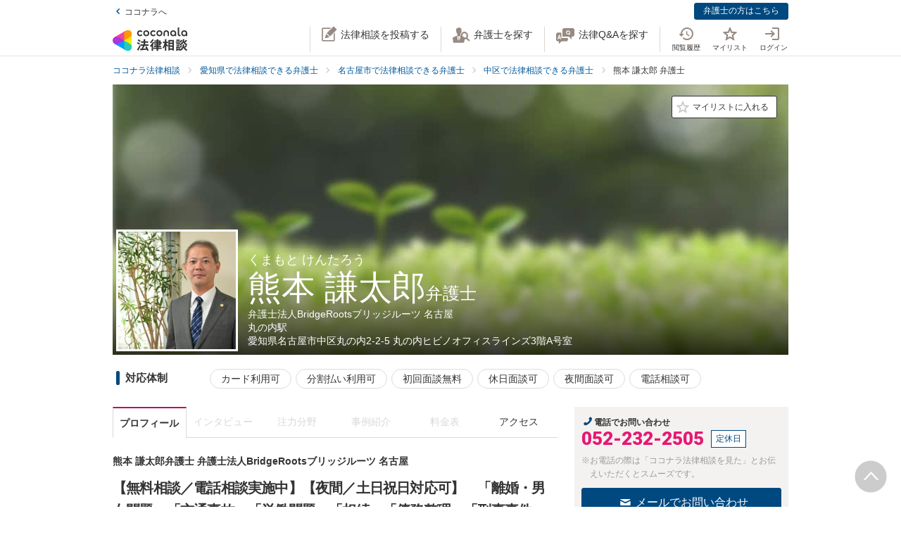

--- FILE ---
content_type: text/html; charset=utf-8
request_url: https://legal.coconala.com/lawyers/3341
body_size: 18947
content:
<!DOCTYPE html>
<html lang="ja">
  <head>
    <meta charset="utf-8">
<meta content="IE=edge" http-equiv="X-UA-Compatible">
<meta name="viewport" content="width=device-width, initial-scale=1.0, viewport-fit=cover">
<title>熊本 謙太郎弁護士 弁護士法人BridgeRootsブリッジルーツ 名古屋 | ココナラ法律相談</title>
<link rel="icon shortcut" type="image/x-icon" href="/assets/favicon.ico">
<link rel="icon shortcut" type="image/png" href="/assets/favicon.png">
<link rel="icon" type="image/svg+xml" href="/assets/favicon.svg" sizes="any">
<link rel="mask-icon" href="/assets/favicon.svg" color="black">
<link rel="apple-touch-icon" href="/assets/touch-icon-180x180.png" sizes="180x180">
<link rel="icon shortcut" type="image/png" href="/assets/touch-icon-192x192.png" sizes="192x192">
<meta name="description" content="熊本 謙太郎弁護士のプロフィールページです。ココナラ法律相談では弁護士プロフィール、注力分野、インタビューなど弁護士の個性伝わる情報を確認できます。弁護士法人BridgeRootsブリッジルーツ 名古屋の所在地は愛知県名古屋市中区丸の内2-2-5 丸の内ヒビノオフィスラインズ3階A号室です。">
<link rel="canonical" href="https://legal.coconala.com/lawyers/3341">
<meta property="og:site_name" content="ココナラ法律相談">
<meta property="og:type" content="website">
<meta property="og:title" content="熊本 謙太郎弁護士 弁護士法人BridgeRootsブリッジルーツ 名古屋">
<meta property="og:url" content="https://legal.coconala.com/lawyers/3341">
<meta property="og:image" content="https://legal.coconala.com/assets/images/common/og-03d1de8262.png">
<meta property="og:description" content="熊本 謙太郎弁護士のプロフィールページです。ココナラ法律相談では弁護士プロフィール、注力分野、インタビューなど弁護士の個性伝わる情報を確認できます。弁護士法人BridgeRootsブリッジルーツ 名古屋の所在地は愛知県名古屋市中区丸の内2-2-5 丸の内ヒビノオフィスラインズ3階A号室です。">
<meta property="og:locale" content="ja_JP">
<meta name="csrf-param" content="authenticity_token" />
<meta name="csrf-token" content="5zy2zn6-YstAZGyj2Fr6-Fnr1W0GtSNd2Z2O24wQVoAS6tZtnJFjh1pmqdTxNgtGf0TICA_1IaLoO1-lHFX27w" />

    <link rel="stylesheet" href="/assets/stylesheets/legal-application-43d07433b7.css" media="all" />
    <link rel="stylesheet" href="/assets/stylesheets/v2/legal-application-a242433ee8.css" media="all" />
    
    
    
    
    
    
    <script>
      window.COCONALA_LEGAL = {
        coconalaRootPath: 'https://coconala.com',
        user: {
          isLoggedIn: false,
          coconalaUserId: null
        }
      };
    </script>
    <!-- Microsoft Clarity -->
    <script type="text/javascript">
      (function(c,l,a,r,i,t,y){
        c[a]=c[a]||function(){(c[a].q=c[a].q||[]).push(arguments)};
        t=l.createElement(r);t.async=1;t.src="https://www.clarity.ms/tag/"+i;
        y=l.getElementsByTagName(r)[0];y.parentNode.insertBefore(t,y);
      })(window, document, "clarity", "script", "qkbdjiqhyt");
    </script>
    <!-- Microsoft Clarity -->
  </head>
  <body class="legalPage is-header-unfixed legal-lawyers-Page show-Action">
    <script>
  window.dataLayer = window.dataLayer || [];
  window.dataLayer.push({
    'coconala_user_id': null,
    'lawyer_id': null,
    'client_uuid': '04694287-4e1b-47cf-9a27-85493aff521d',
  });
</script>
<!-- Google Tag Manager -->
<noscript><iframe src="//www.googletagmanager.com/ns.html?id=GTM-WMWMHP"
height="0" width="0" style="display:none;visibility:hidden"></iframe></noscript>
<script>(function(w,d,s,l,i){w[l]=w[l]||[];w[l].push({'gtm.start':
new Date().getTime(),event:'gtm.js'});var f=d.getElementsByTagName(s)[0],
j=d.createElement(s),dl=l!='dataLayer'?'&l='+l:'';j.async=true;j.src=
'//www.googletagmanager.com/gtm.js?id='+i+dl;f.parentNode.insertBefore(j,f);
})(window,document,'script','dataLayer','GTM-WMWMHP');
</script>
<!-- End Google Tag Manager -->

    <noscript class="noscript">JavaScriptを有効にしてください</noscript>
    
      <header
  id="vue__page-header"
  class="pageHeader "
  data-vue-app="page-header"
>
  <div class="pageHeader__sub">
    <div class="pageHeader__goPortal">
      <a href="https://coconala.com">
        <i class="icon entypo-icon-left-open"></i>ココナラへ
</a>    </div>
    <ul class="pageHeader__subLinkList">
      <li class="pageHeader__subLinkListItem">
        <a class="Button Button--primary -mini" href="/lawyer/about">弁護士の方はこちら</a>
      </li>
    </ul>
  </div>
  <div class="pageHeader__main">
    <div class="pageHeader__mainInner">
      <div class="pageHeader__logo">
        <a href="/">
          <svg width="106" height="34" viewbox="0 0 106 34" fill="none" xmlns="http://www.w3.org/2000/svg"><title>ココナラ法律相談</title>
<g clip-path="url(#a)"><path d="M16.383 18.523H5.46l-2.73 4.72 16.382 9.442 2.73-4.72-5.46-9.442z" fill="#009DFF"></path><path d="M21.844 27.964h5.46V9.081h-5.46l-5.461 9.442 5.46 9.441z" fill="#FFEA00"></path><path d="M5.46 18.523l-2.73-4.721L19.113 4.36l2.73 4.72-5.46 9.443H5.46z" fill="#E49"></path><path d="M0 18.523a5.458 5.458 0 0 0 5.46 5.451c1.022 0 2.447-.55 3.267-1.041l7.656-4.41-7.656-4.41c-.82-.486-2.245-1.042-3.266-1.042A5.458 5.458 0 0 0 0 18.523z" fill="#B033DD"></path><path d="M24.574 32.685a5.448 5.448 0 0 0 1.999-7.446c-.508-.884-1.704-1.843-2.534-2.306l-7.656-4.41v8.825c-.011.949.224 2.459.732 3.342a5.463 5.463 0 0 0 7.46 1.995z" fill="#2CB"></path><path d="M24.574 4.36a5.468 5.468 0 0 0-7.46 1.995c-.507.883-.742 2.393-.731 3.342v8.826l7.656-4.41c.83-.464 2.026-1.423 2.534-2.306a5.448 5.448 0 0 0-1.999-7.447z" fill="#F90"></path></g><path d="M47.783 12.46c-1.228 0-2.245-.393-3.05-1.182-.806-.788-1.208-1.798-1.207-3.03 0-1.228.402-2.24 1.206-3.036.804-.795 1.821-1.192 3.051-1.19 1.241 0 2.26.394 3.06 1.183.798.79 1.197 1.804 1.197 3.044 0 1.23-.399 2.24-1.198 3.03-.798.789-1.818 1.183-3.059 1.182zm-1.621-2.562a2.343 2.343 0 0 0 3.248 0 2.478 2.478 0 0 0 0-3.305 2.364 2.364 0 0 0-3.248 0 2.482 2.482 0 0 0 0 3.305zM66.46 12.46c-1.23 0-2.248-.393-3.052-1.182-.804-.788-1.206-1.798-1.206-3.03 0-1.228.402-2.24 1.206-3.036.804-.795 1.821-1.192 3.051-1.19 1.24 0 2.26.394 3.06 1.183.798.79 1.197 1.804 1.197 3.044 0 1.23-.4 2.24-1.198 3.03-.798.789-1.818 1.183-3.059 1.182zm-1.625-2.562a2.343 2.343 0 0 0 3.248 0 2.478 2.478 0 0 0 0-3.305 2.365 2.365 0 0 0-3.248 0 2.482 2.482 0 0 0 0 3.305zm30.591.667a.952.952 0 0 1-.628-.194.656.656 0 0 1-.237-.536v-9.6A.236.236 0 0 0 94.325 0h-1.502a.236.236 0 0 0-.236.236v9.73c0 .735.225 1.334.67 1.785.445.45 1.05.67 1.798.67a3.72 3.72 0 0 0 1.442-.327.235.235 0 0 0 .142-.268l-.222-1.207a.238.238 0 0 0-.302-.182 2.473 2.473 0 0 1-.689.128zM72.252 7.918c0-1.21.362-2.161 1.088-2.855.725-.693 1.671-1.04 2.838-1.041 1.157 0 2.1.347 2.83 1.041.73.695 1.095 1.646 1.096 2.855v4.155a.237.237 0 0 1-.237.236h-1.498a.236.236 0 0 1-.236-.236V7.971c0-.642-.182-1.138-.544-1.49a2.143 2.143 0 0 0-2.822 0c-.364.352-.545.85-.544 1.49v4.1a.237.237 0 0 1-.237.236h-1.499a.236.236 0 0 1-.235-.236V7.918zm13.586 4.542a3.837 3.837 0 0 1-2.877-1.198c-.773-.799-1.16-1.803-1.16-3.013s.408-2.22 1.223-3.029c.814-.799 1.847-1.198 3.098-1.198 1.208 0 2.215.389 3.019 1.167.804.779 1.206 1.757 1.206 2.934v3.945a.236.236 0 0 1-.236.236h-1.354a.236.236 0 0 1-.235-.236v-1.09c-.611.989-1.506 1.483-2.684 1.483zm1.876-2.562a2.449 2.449 0 0 0 0-3.297 2.354 2.354 0 0 0-3.257 0 2.422 2.422 0 0 0 0 3.297 2.354 2.354 0 0 0 3.257 0zm13.777 2.562a3.843 3.843 0 0 1-2.878-1.198c-.772-.799-1.158-1.803-1.158-3.013s.407-2.22 1.22-3.029c.816-.799 1.848-1.198 3.099-1.198 1.208 0 2.215.389 3.02 1.167.805.779 1.207 1.757 1.206 2.934v3.945a.235.235 0 0 1-.237.236h-1.356a.235.235 0 0 1-.236-.236v-1.09c-.609.989-1.503 1.483-2.68 1.483zm1.868-2.562a2.445 2.445 0 0 0 0-3.297 2.353 2.353 0 0 0-3.256 0 2.426 2.426 0 0 0 0 3.297 2.352 2.352 0 0 0 3.256 0zm-63.189.292a2.161 2.161 0 0 1-1.223.362 2.027 2.027 0 0 1-1.544-.654 2.515 2.515 0 0 1 0-3.297 2.032 2.032 0 0 1 1.544-.654 2.14 2.14 0 0 1 1.23.362c.176.118.331.263.461.43a.235.235 0 0 0 .32.043l1.239-.868a.235.235 0 0 0 .053-.337 3.924 3.924 0 0 0-.637-.655 4.062 4.062 0 0 0-2.65-.9c-1.208 0-2.207.4-2.996 1.198-.788.8-1.182 1.809-1.181 3.029 0 1.222.393 2.229 1.181 3.022.788.792 1.787 1.19 2.997 1.19a4.077 4.077 0 0 0 2.655-.891 3.8 3.8 0 0 0 .645-.66.239.239 0 0 0-.054-.336l-1.24-.868a.234.234 0 0 0-.318.044 2.02 2.02 0 0 1-.483.44zm18.676 0a2.16 2.16 0 0 1-1.222.362 2.027 2.027 0 0 1-1.545-.654 2.515 2.515 0 0 1 0-3.297 2.032 2.032 0 0 1 1.545-.654c.437-.008.866.119 1.23.362.175.118.33.262.46.429a.235.235 0 0 0 .318.044l1.241-.868a.237.237 0 0 0 .054-.337 3.888 3.888 0 0 0-.64-.656 4.06 4.06 0 0 0-2.647-.9c-1.21 0-2.209.4-2.996 1.2-.788.798-1.182 1.808-1.182 3.028 0 1.222.394 2.229 1.182 3.022.788.792 1.786 1.19 2.996 1.19a4.076 4.076 0 0 0 2.648-.891c.24-.193.458-.415.645-.66a.238.238 0 0 0-.055-.337l-1.238-.867a.235.235 0 0 0-.319.044c-.134.172-.294.32-.475.44zM39.717 26.493c0-.442-1.188-1.12-1.381-1.12-.235 0-.318.236-.346.346-.649 1.41-1.961 3.939-2.956 5.169-.014.028-.028.041-.055.07-.083.11-.18.248-.18.4 0 .138.138.332.801.857l.042.041c.511.415.773.608.912.608.193 0 .317-.193.317-.359 0-.07-.013-.152-.027-.221-.014-.07-.028-.124-.028-.18 0-.124.11-.304.194-.442.041-.055 2.707-4.671 2.707-5.169z" fill="#333"></path><path d="M50.465 24.02c-.345 0-.704.013-1.05.013-.345.014-.704.014-1.05.014h-1.754c-.29 0-.373-.083-.373-.373v-1.659c0-.29.083-.373.373-.373h1.478c.318 0 .65.014.953.028.318.014.636.027.967.027.097 0 .249-.013.346-.11.138-.138.138-.373.138-.802v-.166c0-.428 0-.65-.138-.801-.097-.097-.249-.11-.36-.11-.234 0-.524.013-.828.013-.36.014-.719.014-1.078.014h-1.478c-.29 0-.373-.083-.373-.373v-.898c0-.54.028-.733.138-.843l.055-.042c.11-.083.235-.166.235-.346 0-.303-.317-.345-.483-.359h-.028c-.318-.041-1.395-.152-1.644-.152-.304 0-.456.125-.456.373 0 .056 0 .139.014.208.055.373.055.843.055 1.313v.718c0 .29-.083.373-.373.373H42.55c-.345 0-.718-.014-1.063-.014-.304-.013-.594-.013-.843-.013-.11 0-.263.014-.373.124-.138.138-.138.373-.138.746v.221c0 .401 0 .636.138.788.11.11.262.125.36.125.317 0 .635-.014.952-.028a21.7 21.7 0 0 1 .954-.028h1.201c.29 0 .373.083.373.373v1.659c0 .29-.082.373-.373.373h-1.574c-.346 0-.705-.014-1.05-.014-.346-.014-.705-.014-1.05-.014-.152 0-.318.014-.428.125-.139.138-.139.373-.139.774v.138c0 .4 0 .622.139.76.11.11.276.124.442.124.345 0 .704-.013 1.05-.013.345-.014.704-.014 1.05-.014h.621c.221.027.221.124.221.166 0 .041-.014.069-.027.11l-.014.014c-.594 1.354-1.133 2.419-1.852 3.787-.138.262-.234.318-.566.345-.262.042-.525.042-.787.042-.47 0-.788 0-.788.4 0 .208.249 1.065.318 1.258.152.525.221.788.553.788.22 0 .29-.138.359-.249l.027-.055c.07-.166.097-.166.125-.166l.801-.07c2.252-.193 4.586-.386 6.866-.69h.124c.207 0 .304.069.4.304.084.221.18.428.236.58l.027.07c.18.456.263.663.594.663.304 0 1.575-.429 1.575-.926 0-.47-1.506-3.428-1.52-3.455-.276-.525-.732-1.3-1.063-1.742a.486.486 0 0 0-.415-.234c-.234 0-1.547.373-1.547.856 0 .125.194.484.829 1.562l.028.055c.014.028.041.07.055.11.041.084.124.208.124.264 0 .124-.124.151-.193.165a93.6 93.6 0 0 1-3.868.346c-.166 0-.166-.07-.166-.11 0 0 .014-.014.014-.028.014-.014.014-.042.027-.056a68.614 68.614 0 0 0 1.575-2.985l.194-.387c.027-.041.041-.055.152-.069.428 0 .47-.235.47-.332 0-.138-.084-.235-.194-.304h2.86c.345 0 .704.014 1.05.014.345.014.704.014 1.05.014.151 0 .317-.014.442-.124.138-.138.138-.36.138-.76v-.139c0-.4 0-.635-.138-.774-.097-.11-.222-.138-.429-.138zM35.96 18.685l.041.027c.594.387 1.478 1.01 1.672 1.203.22.207.65.497.801.497.47 0 1.133-1.008 1.133-1.271 0-.18-.124-.304-.221-.4a30.778 30.778 0 0 0-1.216-.9c-.995-.787-1.285-.87-1.423-.87-.428 0-1.119 1.064-1.119 1.3-.014.22.152.317.332.414zm-.87 3.869c.027.028.068.042.11.07.704.47 1.368.953 1.975 1.464.028.028.056.042.097.083.138.11.29.235.442.235.47 0 1.092-1.022 1.092-1.285 0-.249-.429-.608-1.147-1.147a.867.867 0 0 1-.152-.11c-.014-.014-1.312-1.01-1.644-1.01-.387 0-1.078.968-1.078 1.3 0 .207.139.29.304.4zm34.08-1.547c-.11 0-.22 0-.318.013-.096 0-.193.014-.29.014-.262 0-.345-.083-.345-.373-.014-.249 0-.497 0-.732 0-.166.014-.332.014-.498 0-.815-.415-.981-1.023-.981-.207 0-.4.014-.594.014-.193.014-.373.014-.552.014h-1.009c-.276 0-.359-.083-.373-.36v-.055c.014-.304.028-.428.166-.54a.3.3 0 0 0 .07-.04c.096-.056.22-.139.22-.305 0-.304-.359-.345-.525-.359h-.069c-.138 0-.317-.014-.497-.027a15.69 15.69 0 0 0-1.05-.042c-.11 0-.456 0-.456.36 0 .027 0 .068.014.11 0 .027.014.055.014.083 0 .083.014.166.014.262.013.208.027.415.027.595-.014.248-.096.331-.359.331h-.94c-.262 0-.524-.014-.787-.014-.262-.013-.539-.013-.815-.013-.497 0-.497.318-.497.898 0 .622 0 .898.525.898.276 0 .538-.014.801-.014.249-.013.511-.013.774-.013h1.008c.235 0 .304.083.304.304v.235c0 .207-.083.29-.304.29h-.967c-.331 0-.663-.014-.98-.014-.319-.014-.664-.014-.995-.014-.125 0-.401 0-.512.263v.014c-.013 0-.027-.014-.041-.014-.235-.11-1.382-.594-1.575-.594-.249 0-.345.193-.414.359l-.014.014c-.718 1.492-2.059 3.358-3.33 4.643l-.027.028c-.11.11-.276.276-.276.47 0 .373.856 1.23 1.215 1.23.249 0 .58-.332.884-.677l.014-.014c.028-.028.042-.042.056-.042.013 0 .041 0 .041.097v3.538c0 .36-.014.732-.014 1.092-.014.345-.014.719-.014 1.064 0 .691.36.691 1.064.691.69 0 1.036 0 1.036-.691 0-.346-.014-.719-.014-1.064-.014-.36-.014-.719-.014-1.092V25.65c0-.47.014-.635.125-.705l.027-.013c.139-.07.277-.139.277-.332 0-.346-.346-.373-.498-.387h-.027c-.042-.014-.055-.014-.055-.028v-.014l.013-.013c.512-.802.857-1.382 1.078-1.783.18-.36.22-.373.414-.415h.014v.07c0 .51.028.815.553.815.331 0 .677-.014.994-.014.332-.014.663-.014.995-.014h.967c.235 0 .304.07.304.304v.235c0 .207-.083.29-.304.29H61.31c-.263 0-.525-.014-.788-.014-.262-.013-.539-.013-.815-.013-.497 0-.497.317-.497.94 0 .635 0 .925.525.925.276 0 .538-.014.801-.014.249-.013.511-.013.774-.013h1.008c.235 0 .304.083.304.304v.124c0 .235-.083.304-.304.304H61.2c-.331 0-.663-.014-.995-.014-.331-.013-.663-.013-.994-.013-.553 0-.553.345-.553.925v.056c0 .345 0 .58.138.732.083.083.221.125.415.125.331 0 .677-.014.994-.028.332-.014.663-.028.995-.028h1.12c.234 0 .303.083.303.304v.166c0 .235-.083.304-.304.304H60.44c-.331 0-.663-.014-.994-.014-.332-.013-.663-.013-.995-.013-.553 0-.553.331-.553.926 0 .58 0 .926.553.926.331 0 .677-.014.995-.014.331-.014.663-.014.994-.014h1.81c.304 0 .36.124.36.332.013.331 0 .663-.015.98-.014.25-.014.498-.014.747 0 .705.346.705 1.092.705.704 0 1.064 0 1.064-.691 0-.249-.014-.498-.014-.746-.014-.332-.028-.664-.014-1.01 0-.248.097-.33.36-.33h2.099c.318 0 .65.013.967.013.332.014.663.014 1.008.014.194 0 .332-.042.415-.125.138-.138.138-.359.138-.732v-.125c0-.359 0-.58-.138-.732-.083-.083-.221-.124-.415-.124-.331 0-.676.014-1.008.014-.318.013-.65.013-.967.013h-2.169c-.235 0-.304-.069-.304-.304v-.166c0-.235.07-.304.304-.304h1.34c.332 0 .663.014.995.028.331.014.663.028 1.008.028.553 0 .553-.304.553-.926 0-.595 0-.926-.539-.926-.345 0-.69.014-1.022.014-.318.013-.663.013-.995.013h-1.34c-.235 0-.304-.069-.304-.304v-.124c0-.235.07-.304.304-.304h1.078c.18 0 .373 0 .566.014.193 0 .4.014.594.014.608 0 1.008-.166 1.008-.954 0-.18 0-.346-.013-.525a6.982 6.982 0 0 1 0-.76c0-.277.083-.36.345-.373.097 0 .194 0 .29.013.11 0 .207.014.318.014.193 0 .332-.041.414-.124.139-.138.139-.373.139-.719v-.124c0-.36 0-.58-.139-.733-.11-.138-.234-.18-.428-.18zm-2.873-.25c0 .18-.11.291-.29.291h-1.023c-.193 0-.304-.11-.304-.29v-.235a.29.29 0 0 1 .304-.304h1.023c.18 0 .29.124.29.304v.235zm-1.617 2.35a.29.29 0 0 1 .304-.304h1.023c.18 0 .29.125.29.304v.235c0 .18-.11.29-.29.29h-1.023c-.193 0-.304-.11-.304-.29v-.235zm-10.153-.871c.732 0 3.246-3.952 3.274-3.98.152-.248.166-.262.331-.29.235-.041.373-.166.373-.345 0-.25-.276-.346-.566-.443l-.152-.055c-.511-.193-1.009-.387-1.188-.387-.221 0-.304.18-.36.29l-.013.014c-.525 1.023-1.727 2.667-2.584 3.51l-.055.056c-.138.124-.276.276-.276.483 0 .429.898 1.148 1.216 1.148zM86.99 19.5c.015-.276.015-.553.015-.83 0-.746-.249-.994-1.009-.994-.193 0-.4 0-.608.014-.207 0-.4.013-.594.013h-3.37c-.208 0-.415 0-.622-.013-.207 0-.414-.014-.622-.014-.718 0-.967.262-.967.995 0 .276 0 .567.014.843 0 .276.014.539.014.801v9.827c0 .345-.014.704-.014 1.05-.014.345-.014.705-.014 1.05 0 .636.36.636 1.064.636.705 0 1.022 0 1.022-.636v-.235c0-.22.07-.29.29-.29h3.067c.221 0 .29.07.29.29v.29c0 .194.042.318.139.415.152.152.4.166.773.166h.125c.69 0 1.036 0 1.036-.622 0-.36-.014-.719-.014-1.064a26.655 26.655 0 0 1-.014-1.05v-9.827a8.034 8.034 0 0 1 0-.815zm-5.373 3.939h2.956c.235 0 .346.11.373.36v1.409c-.027.249-.138.36-.373.387h-2.942c-.249-.028-.36-.152-.387-.387v-1.396c.041-.332.235-.373.373-.373zm3.343-2.211c-.027.262-.124.359-.373.386h-2.942c-.263-.027-.36-.138-.387-.386v-1.203c.028-.248.152-.36.373-.4h2.942c.249.027.36.138.387.386v1.217zm-3.343 6.191h2.943c.248.028.359.138.386.387v1.63c-.027.25-.138.36-.373.388h-2.942c-.249-.028-.36-.152-.387-.387v-1.631c.028-.249.152-.36.373-.387zm-3.011-1.838l-.028-.028a24.141 24.141 0 0 1-2.183-2.722c-.083-.11-.097-.166-.097-.318.014-.276.111-.373.373-.373h.18c.276 0 .566.014.815.027.207.014.415.028.58.028.166 0 .29-.041.373-.124.152-.152.152-.415.152-.83v-.151c0-.429 0-.678-.152-.83-.11-.11-.276-.124-.386-.124-.18 0-.374.014-.58.014-.25.014-.512.014-.802.014h-.18c-.276 0-.373-.097-.373-.374v-1.368c0-.442.014-.801.152-.912a.108.108 0 0 0 .056-.055c.096-.083.18-.152.18-.304 0-.304-.319-.346-.484-.36h-.028c-.262-.041-1.299-.152-1.547-.152-.36 0-.428.208-.428.374 0 .055 0 .124.013.193.056.373.056.788.056 1.202v1.369c0 .29-.083.373-.373.373h-.36c-.276 0-.552-.014-.8-.014-.208-.014-.415-.014-.581-.014-.11 0-.276.014-.387.125-.152.151-.152.4-.152.829v.152c0 .428 0 .677.152.829.083.083.208.124.373.124.166 0 .373-.014.58-.027.25-.014.54-.028.816-.028h.041c.262 0 .262.152.262.221v.042c0 .027-.013.055-.013.082-.401 1.3-1.23 3.704-2.376 5.404-.125.166-.29.415-.29.636 0 .442.815 1.12 1.215 1.12.263 0 .373-.18.456-.319l.041-.069c.622-1.008.981-1.88 1.396-3.026v3.662c0 .429-.014.87-.014 1.3-.014.414-.014.842-.014 1.27 0 .664.373.664 1.036.664.705 0 1.064 0 1.064-.69 0-.43-.014-.858-.028-1.286a37.97 37.97 0 0 1-.027-1.272v-4.312l.027.028c.249.4.58.816.967 1.271.07.097.221.305.456.305.387 0 1.133-.76 1.133-1.161 0-.138-.152-.29-.262-.415zm18.801-.249a.795.795 0 0 1-.138-.027 1.547 1.547 0 0 0-.304-.055c-.29 0-.359.234-.414.4l-.014.056c-.124.428-.387 1.257-.76 1.893l-.041.083c-.056.097-.11.193-.11.318 0 .552 1.229.718 1.367.718.249 0 .373-.166.47-.331a20 20 0 0 0 .718-1.783c.083-.276.124-.346.304-.373.22-.056.276-.18.276-.263 0-.235-.331-.387-1.257-.608l-.097-.028zm1.451-4.505c-.705.981-1.81 1.866-2.984 2.363l-.055.028c-.152.055-.304.124-.387.249.014-.111.014-.25.014-.429V22.9c0-.346 0-.553-.138-.677-.083-.083-.208-.125-.387-.125-.11 0-.263 0-.429.014-.234.014-.51.028-.773.028h-1.547c-.263 0-.54-.014-.774-.028-.18-.014-.318-.014-.428-.014-.18 0-.304.042-.387.125-.138.138-.138.345-.138.677v.138c0 .346 0 .567.138.705.083.083.207.124.387.124.096 0 .234 0 .4-.014.235-.013.511-.027.802-.027h1.547c.276 0 .552.014.787.027.166.014.318.014.415.014.18 0 .304-.041.386-.124.028-.028.042-.055.07-.083v.014c0 .4.828 1.41 1.243 1.41.594 0 3.08-1.742 3.896-3.483.027-.042.041-.055.082-.055.028 0 .042 0 .097.069.553 1.078 1.409 1.99 2.805 2.985l.11.069c.608.442 1.036.705 1.243.705.456 0 1.147-.982 1.147-1.368 0-.18-.124-.277-.318-.374-1.285-.787-2.569-1.644-3.357-2.777.346.248.857.414 1.023.414.234 0 .386-.18.497-.318l.041-.055c.539-.622.981-1.285 1.299-1.783.097-.152.124-.152.318-.207.221-.055.276-.194.276-.29 0-.221-.249-.318-.415-.387l-.041-.014c-.069-.028-.193-.083-.345-.138-.47-.208-.843-.36-1.009-.36-.207 0-.29.166-.345.277a13.71 13.71 0 0 1-1.34 1.907c-.166.166-.249.304-.276.428a3.86 3.86 0 0 1-.373-.967 1.665 1.665 0 0 1-.056-.442c0-.042 0-.11.014-.139v-.04c0-.167 0-.319.014-.485 0-.166.014-.331.014-.47.014-.138.027-.152.096-.193l.014-.014c.111-.069.29-.18.29-.345 0-.277-.304-.318-.511-.346-.041 0-.083-.014-.124-.014-.069 0-.207-.014-.373-.027-.359-.028-.801-.07-.939-.07-.415 0-.47.29-.47.512v.166c.014 1.16.014 2.335-.746 3.372zm-7.888-1.852c.207 0 .428-.014.635-.014.207-.014.428-.014.65-.014h1.436c.207 0 .428.014.635.014.208.014.429.014.65.014.18 0 .304-.042.387-.125.138-.138.138-.345.138-.677v-.069c0-.553 0-.884-.539-.884-.166 0-.36.014-.566.014-.221.013-.456.013-.691.013h-1.437c-.235 0-.47-.014-.69-.014-.208-.013-.387-.013-.567-.013-.193 0-.318.041-.4.124-.139.138-.139.346-.139.691v.125c0 .345 0 .552.138.677.056.096.18.138.36.138z" fill="#333"></path><path d="M104.701 25.526c-.455-.18-.746-.29-.87-.29-.193 0-.276.18-.331.276-.208.414-.829 1.258-1.189 1.672l-.041.041c-.138.166-.276.305-.276.484 0 .028 0 .056.014.07-.194-.388-.332-.816-.456-1.341l-.014-.07c-.014-.124-.028-.234-.028-.359 0-.18.014-.359.014-.539.014-.18.014-.373.014-.552 0-.111 0-.125.124-.208l.028-.014c.083-.069.235-.18.235-.331 0-.277-.332-.318-.567-.346-.041 0-.083-.014-.124-.014-.18-.013-1.05-.096-1.23-.096-.414 0-.47.262-.47.483 0 1.77-.082 3.04-1.27 4.602-.65.871-1.63 1.687-2.625 2.198-.041.028-.11.055-.166.11 0-.165-.014-.317-.014-.483v-2.032c0-.152 0-.29.014-.428 0-.138.014-.277.014-.401 0-.677-.262-.954-.898-.954-.124 0-.249.014-.36.014-.123.014-.234.014-.344.014H91.95c-.125 0-.25-.014-.36-.014-.11-.014-.234-.014-.359-.014-.773 0-.884.512-.884.954 0 .138 0 .276.014.415 0 .138.014.276.014.414v2.53c0 .22-.014.428-.014.649-.014.221-.014.442-.014.663 0 .125.014.277.124.387.125.125.332.138.65.138h.193c.36 0 .566 0 .69-.124.111-.11.125-.276.125-.428v-.125c0-.262 0-.276.36-.276h1.063c.11 0 .152.055.221.22l.014.029c.083.234.331.276.843.276.594 0 .897-.028.897-.567v-.138c.277.456.87.968 1.188.968.208 0 .58-.263.719-.36 1.326-.898 2.293-1.81 3.025-3.524.028-.069.056-.069.083-.069.028 0 .055.028.097.083.691 1.271 1.602 2.322 2.887 3.317.373.304.857.663 1.119.663.484 0 1.326-.94 1.326-1.354 0-.194-.207-.318-.386-.415-1.092-.69-1.838-1.299-2.556-2.114-.401-.443-.691-.83-.912-1.216.276.345.995.663 1.216.663.235 0 .373-.138.497-.277a17.9 17.9 0 0 0 1.257-1.74c.097-.153.097-.167.263-.18.221-.028.331-.166.331-.305 0-.166-.138-.304-.387-.387a4.52 4.52 0 0 0-.594-.248zm-10.927 3.538v1.064c-.028.248-.138.36-.373.387h-.884c-.249-.028-.36-.139-.387-.387v-1.05c.028-.263.138-.374.373-.374h.898c.235 0 .345.097.373.36zm-2.058-7.684h2.403c.249 0 .511.014.76.014.249.013.497.013.732.013.346 0 .498-.11.54-.359.027-.07.054-.07.082-.07.014 0 .028.015.055.015.138.069.608.29.884.29.194 0 .346-.097.456-.29a17.29 17.29 0 0 0 .76-1.838l.014-.042c.083-.235.124-.4.207-.428.249-.042.4-.166.4-.346 0-.304-.414-.414-1.022-.566-.18-.056-.594-.152-.773-.152-.304 0-.36.22-.415.373l-.013.055a10.528 10.528 0 0 1-.65 1.824c-.11-.22-.331-.22-.483-.22-.249 0-.498 0-.76.013-.249 0-.497.014-.746.014h-2.404c-.248 0-.497 0-.746-.014-.248 0-.51-.014-.76-.014-.552 0-.552.304-.552.87v.07c0 .346 0 .567.138.691.083.083.221.124.428.124.249 0 .511-.014.76-.014.194-.013.456-.013.705-.013z" fill="#333"></path><path d="M94.907 24.572c-.097 0-.249 0-.415.014a13.92 13.92 0 0 1-.787.027h-1.547c-.25 0-.525-.013-.76-.027-.18-.014-.332-.014-.442-.014-.18 0-.304.041-.387.124-.138.139-.138.346-.124.664v.124c0 .332 0 .54.138.677.083.083.207.125.4.125.138 0 .304-.014.47-.014.207-.014.456-.028.705-.028h1.547c.262 0 .47.014.69.014.18.014.346.014.512.014.538 0 .538-.332.538-.87 0-.485 0-.83-.538-.83z" fill="#333"></path><defs><clippath id="a"><path fill="#fff" transform="translate(0 3.63)" d="M0 0h27.305v29.787H0z"></path></clippath></defs></svg>
</a>      </div>
      <ul class="pageHeader__actionList">
        <li class="pageHeader__actionListItem -pc">
          <a title="法律相談を投稿する" @click="showLoginModalIfNotLoggedIn" href="https://legal.coconala.com/consults">
            <i class="pageHeader__actionIcon legal-coconala-icon -new-post"></i><!--
            --><span class="pageHeader__actionText">法律相談を投稿する</span>
</a>        </li>
        <li class="pageHeader__actionListItem -pc">
          <a title="弁護士を探す" href="/search">
            <i class="pageHeader__actionIcon legal-coconala-icon -search-lawyer"></i><!--
            --><span class="pageHeader__actionText">弁護士を探す</span>
</a>        </li>
        <li class="pageHeader__actionListItem -pc">
          <a title="相談を探す" href="/bbses">
            <i class="pageHeader__actionIcon legal-coconala-icon -qa"></i><!--
            --><span class="pageHeader__actionText">法律Q&amp;Aを探す</span>
</a>        </li>
        <li class="pageHeader__actionListItem">
          <ul class="pageHeader__navList">
            <li class="pageHeader__navItem -sp">
              <a @click="showLoginModalIfNotLoggedIn" class="pageHeader__iconButton" href="https://legal.coconala.com/consults">
                <i class="pageHeader__actionIcon legal-coconala-icon -new-post"></i>
                <div class="pageHeader__navItemText">投稿する</div>
</a>            </li>
            <li class="pageHeader__navItem -sp">
              <div class="pageHeader__iconButton -searchMenu">
                <i class="pageHeader__actionIcon legal-coconala-icon -magnify"></i>
                <div class="pageHeader__navItemText">探す</div>
                <div class="pageHeader__searchMenu">
                  <ul class="pageHeader__searchMenuList">
                    <li class="pageHeader__searchMenuListItem">
                      <a href="/search">弁護士を探す</a>
                    </li>
                    <li class="pageHeader__searchMenuListItem">
                      <a href="/bbses">法律Q&amp;Aを探す</a>
                    </li>
                  </ul>
                </div>
              </div>
            </li>
            <li class="pageHeader__navItem">
              <a rel="nofollow" class="pageHeader__iconButton" href="/lawyer_view_history">
                <i class="pageHeader__actionIcon legal-coconala-icon -history"></i>
                <div class="pageHeader__navItemText">閲覧履歴</div>
</a>            </li>
            <li class="pageHeader__navItem">
              <a rel="nofollow" class="pageHeader__iconButton" href="/mylisted_lawyers">
                <i class="pageHeader__actionIcon legal-coconala-icon -star-outline"></i>
                <div class="pageHeader__navItemText">マイリスト</div>
</a>            </li>
              <li class="pageHeader__navItem">
                <a rel="nofollow" class="pageHeader__iconButton" href="https://coconala.com/login?redirect_to=https%3A%2F%2Flegal.coconala.com%2Flawyers%2F3341">
                  <i class="pageHeader__actionIcon legal-coconala-icon -login"></i>
                  <div class="pageHeader__navItemText">ログイン</div>
</a>              </li>
          </ul>
        </li>
      </ul>
    </div>
  </div>
</header>

      <div class="l-container ">
        <div class="l-container__inner">
          <div data-vue-app="content-header">
  <flash-message-vue
    :flash="[]"
  ></flash-message-vue>
  <login-modal-vue
    registration-path="https://coconala.com/register?redirect_to=https%3A%2F%2Flegal.coconala.com%2Fconsults"
    login-path="https://coconala.com/login?redirect_to=https%3A%2F%2Flegal.coconala.com%2Fconsults"
  >
  </login-modal-vue>
</div>

            <div data-vue-app="breadcrumbs">
              <nav v-html="html" v-if="!!html" v-cloak></nav>
              <breadcrumbs-vue :links="links" v-else-if="!!links.length" v-cloak></breadcrumbs-vue>
              <nav v-else>
                      <ol class="Breadcrumbs" v-if="!links.length">
          <li>
              <a class="Breadcrumbs__link" href="/">
                <span>ココナラ法律相談</span>
</a>          </li>
          <li>
              <a class="Breadcrumbs__link" href="/search/result?prefecture_id=23">
                <span>愛知県で法律相談できる弁護士</span>
</a>          </li>
          <li>
              <a class="Breadcrumbs__link" href="/search/result?city_id=231002">
                <span>名古屋市で法律相談できる弁護士</span>
</a>          </li>
          <li>
              <a class="Breadcrumbs__link" href="/search/result?city_id=231061">
                <span>中区で法律相談できる弁護士</span>
</a>          </li>
          <li>
              <span class="Breadcrumbs-current" >熊本 謙太郎 弁護士</span>
          </li>
      </ol>

              </nav>
            </div>
          
<article>
  <header
  data-vue-app="lawyer-header"
>
  <div class="l-mainVisual" itemref="inquiry">
    <div class="l-mainVisual__avatar">
      <div class="l-mainVisual__avatar__inner">
        <img loading="lazy" alt="熊本 謙太郎弁護士のアイコン画像" src="https://legal-image-distribution.legal.coconala.com/KerLAj8YMyqhi9wsnGrngPGo?width=200&amp;height=200&amp;crop=true" />
      </div>
    </div>
    <div class="l-mainVisual__bg" style="background-image: url(https://legal-image-distribution.legal.coconala.com/1SV2WoRWABPRuZGXmjFS7th1?width=960&amp;height=384&amp;crop=true)">
      <mylist-vue
        :lawyer="{&quot;id&quot;:3341,&quot;name&quot;:&quot;熊本 謙太郎&quot;,&quot;paid?&quot;:false}"
        :initial-is-mylisted="false"
      ></mylist-vue>
      <div class="l-mainVisual__inner">
        <div class="l-mainVisual__name">
          <span class="kana">くまもと けんたろう</span>
          <div class="name" itemprop="name">熊本 謙太郎<span class="sub">弁護士</span></div>
        </div>
        <div class="l-mainVisual__firm">
          <div class="l-mainVisual__firm__name" itemprop="legalName">弁護士法人BridgeRootsブリッジルーツ 名古屋</div>
            <div class="l-mainVisual__firm__station">
              丸の内駅
            </div>
          <div class="l-mainVisual__firm__address">
            <span>愛知県</span><span>名古屋市中区丸の内2-2-5 丸の内ヒビノオフィスラインズ3階A号室</span>
          </div>
        </div>
      </div>
    </div>
  </div>
  <div id="anchor__profile" class="l-mainVisual__anchor "></div>
  <div class="l-mainVisual__feature ">
    <div class="l-mainVisual__featureMapLink">
      <a href="/lawyers/3341/access#anchor__profile">
        <img alt="地図" class="l-mainVisual__firm__icon" width="48" height="48" src="/assets/images/legal/lawyers/map-icon-cf7c9d9081.png" />
</a>    </div>
    <div class="l-mainVisual__featureList">
        <div class="l-mainVisual__featureListItem">
          <span class="l-mainVisual__featureLabel">対応体制</span>
          <ul class="l-mainVisual__offerList">
              <li class="item offer">カード利用可</li>
              <li class="item offer">分割払い利用可</li>
              <li class="item offer">初回面談無料</li>
              <li class="item offer">休日面談可</li>
              <li class="item offer">夜間面談可</li>
              <li class="item offer">電話相談可</li>
          </ul>
        </div>
    </div>
  </div>
</header>

  <div class="l-main" data-vue-app="lawyers/show">
    <nav class="l-main__tab-menu">
  <ul class="l-main__tab-menu__list vue__tab-menu">
    <li class="l-main__tab-menu__item is-active">
      <a href="/lawyers/3341">プロフィール</a>
    </li>
    <li class="l-main__tab-menu__item ">
      インタビュー
    </li>
    <li class="l-main__tab-menu__item ">
      注力分野

        
    </li>
    <li class="l-main__tab-menu__item ">
      事例紹介

    </li>
    <li class="l-main__tab-menu__item ">
      料金表

    </li>
    <li class="l-main__tab-menu__item -access ">
      <a href="/lawyers/3341/access">アクセス</a>
    </li>
  </ul>
</nav>

    <section class="l-main__tab-contents">
      <h1 class="l-main__tab-contents__page-title">熊本 謙太郎弁護士 弁護士法人BridgeRootsブリッジルーツ 名古屋</h1>

        <div class="l-main__tab-contents__title">【無料相談／電話相談実施中】【夜間／土日祝日対応可】　「離婚・男女問題」「交通事故」「労働問題」「相続」「債務整理」「刑事事件」に注力しております。 弁護士と事務職員が力を合わせ、依頼者のみなさまに満足していただけるようサポートいたします！</div>

        <section class="l-main__module.no-line">
          <div class="Heading Heading--secondary Heading--sizeS -with-border" role="heading" aria-level="2">どんな弁護士ですか？</div>
          <div class="l-main__module__text">
              <dl class="l-main__module__img">
                <dt class="img"><img loading="lazy" src="https://legal-image-distribution.legal.coconala.com/AJfKNcvQ5QE4ZGZr5aXc2s93" /></dt>
                <dd class="caption"></dd>
              </dl>
            「依頼者の心強い味方として励んでいきます」<br>依頼者の方々は生活の中で直面した法的な問題や悩み事を弁護士に相談されます。きっと、ご自身のお気持ちに寄り添いながらともに解決していくことのできる弁護士がいたらどれほど心強いか、と感じられている方々がほどんどではないかと思います。<br>私は、そうした依頼者の心強い味方として、依頼者とともに問題を解決していけるよう、日々取り組んでまいります。<br><br><br>◆ 所属弁護士会<br>━━━━━━━━━━━━━━━━━<br>愛知県弁護士会
          </div>
        </section>

        <section class="l-main__module.no-line">
          <div class="Heading Heading--secondary Heading--sizeS -with-border" role="heading" aria-level="2">どんな事務所ですか？</div>
          <div class="l-main__module__text">
              <dl class="l-main__module__img">
                <dt class="img"><img loading="lazy" src="https://legal-image-distribution.legal.coconala.com/cKRcUCzG9PcqjYVhXKhnzthq" /></dt>
                <dd class="caption"></dd>
              </dl>
            ◆ 案件に応じた的確かつ丁寧な対応<br>━━━━━━━━━━━━━━━━━<br>法律問題は多種多様です。<br>つまり、最適な解決方法は、ケースごとに全く異なります。<br>よって、法律問題の最適な解決には、依頼者様と弁護士が「最善の解決イメージ」を共有しながら動くことが重要なポイントになってきます。<br>そのため依頼者様との対話に力を入れております。<br>そして導き出された「最善の解決イメージ」を実現するために、尽力いたします。<br><br>【 柔軟な料金相談 】<br>さまざまなご事情を抱えていらっしゃる依頼者様ごとに、負担の少ない支払スケジュールをご案内させていただいております。<br>ご相談をいただく中で料金をご提案させていただきますので、まずはお気軽にお問い合わせ、ご相談ください。<br>※依頼者様にとってメリットのない提案、サービス提供は行いません。<br><br>【 相談は「初回無料」 】<br>相談は、面談の場合、電話の場合、共に初回無料です。<br>お気軽にご相談ください。<br><br>【 電話、メールでの相談も可能 】<br>「まずは電話で話をしたい」<br>「忙しくて事務所に訪問する時間がない」<br>まずは電話、メールにてご相談ください。<br><br>万一お電話がつながらない場合は、簡単な要件、お打合せの希望日時等をメールでお送りください。<br><br><br>◆ 駅からの良好なアクセス<br>━━━━━━━━━━━━━━━━━<br>当事務所は、地下鉄丸の内駅から徒歩2分と便利な場所にあります。<br><br>地下鉄鶴舞線「丸の内駅」1番出口から徒歩約2分<br>地下鉄桜通線「丸の内駅」4番出口から徒歩約8分<br><br><br><br>【利益相反確認（コンフリクトチェック）への取り組み】<br>ご相談の際、利益相反確認（コンフリクトチェック）の取り組みを行っています。<br>詳細は、弊所ホームページをご参照ください。<br>http://br-nagoya.com/news_blog.html?id=13
          </div>
            <div class="l-main__module__feature">
    <div class="title">事務所の特徴</div>
    <ul class="label">
        <li class="label__item">完全個室で相談</li>
        <li class="label__item">近隣駐車場あり</li>
        <li class="label__item">子連れ相談可</li>
    </ul>
  </div>

        </section>
        <section class="l-main__module.no-line">
          <div class="Heading Heading--secondary Heading--sizeS -with-border" role="heading" aria-level="2">こんな相談ならお任せください</div>
          <div class="l-main__module__text">
              <dl class="l-main__module__img">
                <dt class="img"><img loading="lazy" src="https://legal-image-distribution.legal.coconala.com/GiyvdTVZ911yafpE8woWY1Hw" /></dt>
                <dd class="caption"></dd>
              </dl>
            ◆ 離婚問題<br>━━━━━━━━━━━━━━━━━<br>協議離婚、調停離婚、裁判離婚、財産分与、養育費、親権、慰謝料など、離婚する際には様々なことを考え、一つずつ決めていかなければなりません。<br>一般的に弁護士は身近な存在ではなく、自分の悩みは弁護士に相談するほどのことではないと考えている方はたくさんいらっしゃると思います。<br>一方、私たちは、早い段階で弁護士に相談してもらえればもっと早く不安を解消していただくことができたのにと思うことが日々多くあります。<br>初回相談では、まずは現状をお話しいただき、どのように対応していくのが依頼者様にとって最善なのか、法律の専門家として見通しをご説明します。<br><br><br>◆ 交通事故<br>━━━━━━━━━━━━━━━━━<br>交通事故で弁護士をお探しの被害者の方はご相談ください。<br>双方に過失がある交通事故の場合、あなたの自動車保険会社が相手方と示談交渉を行ってくれますが、相手方の過失が100％の場合、あなたの自動車保険会社は示談交渉を行ってくれません。この場合、怪我の治療をしながら、相手方と示談交渉をしなくてはなりません。<br>この示談交渉を弁護士がサポートできます。<br>ご自身で示談交渉をした場合、保険会社は「保険会社基準」の賠償額を提示してくることが通常です。この「保険会社基準の賠償額は、裁判で認められている賠償額と比較して、一般的に低額ですが、弁護士が保険会社と交渉した場合、「裁判基準」をもとに賠償額を算定しますので、ご自身で保険会社と交渉した場合と比較して相当程度賠償額が上がることが通常です。<br>なお、入院等により来所が困難な場合は、病院やご自宅周辺でのご相談も対応可能ですので、お問い合わせください。<br><br><br>◆ 相続問題<br>━━━━━━━━━━━━━━━━━<br>相続が開始したとき、仲の良かった親族間でも遺産分割協議ではさまざまなトラブルが生じることも珍しくありません。<br>身内との紛争は、他人とのトラブルよりも、よりいっそう感情的な対立によるストレスを感じるものです。相続人同士で話し合っても話がなかなか前にすすまないことも多いでしょう。<br>弁護士は法律的視点から話を進めることができますし、このような場面を何度も経験している弁護士だからこそ、依頼者様のおかれている状況や抱えている不安をより正確に理解できることも多いと思っています。<br>相続が開始する前でも、ご自分の死後に遺族が争うことがないよう遺言を残す方法もあります。<br>相続に関するあらゆる不安を解消いたします。<br><br><br>◆ 労働問題<br>━━━━━━━━━━━━━━━━━<br>会社のトラブルは、社内で相談しにくいケースも多いと思います。社内での解決が難しいと感じた時、ぜひご相談ください。<br>不当解雇、賃金未払い、残業代請求、労働災害、パワハラ・セクハラ、労働審判など、労働問題に関する様々な問題に法律の専門家として丁寧にお答えし、依頼者様にとって最善の方法をご提案し解決してまいります。<br><br><br>◆ 債務整理<br>━━━━━━━━━━━━━━━━━<br>一度膨れ上がってしまった借金を返済するのは簡単ではありません。借金を整理し、生活を立て直すための裁判所の手続きとして「自己破産」「個人再生」などがあります。また、裁判所を通さずに行う「任意整理」という方法もあります。それぞれにメリット・デメリットがありますので、借り入れの状況に応じて適切な方法をご提案いたします。また、個人だけでなく、会社の倒産・破産に関するご相談も承っております。<br><br><br><br>◆当事務所　ホームページ◆<br>［総合サイト］http://br-nagoya.com<br><br>◆当事務所　専門分野ホームページ◆<br>［相続］http://www.br-nagoya.com/souzoku/<br>［離婚・男女問題］http://br-nagoya.com/rikon/<br>［交通事故］http://br-nagoya.com/jiko/<br>［借金・債務整理］http://www.br-nagoya.com/saimu/<br>［法人　再生・破産］http://www.br-nagoya.com/bankruptcy/<br>［労働問題］http://www.br-nagoya.com/roudou/<br>［退職代行］http://www.br-nagoya.com/leaving/?gclid=EAIa<br>［セクハラ問題］http://www.br-nagoya.com/sexualharassment<br>［土地・建物の立退き問題］http://www.br-nago
          </div>
        </section>

      <aside class="l-main__module__focus">
    <div class="l-main__module__focus__title" role="heading" aria-level="2">取扱分野</div>
    <ul class="l-main__module__focus__tag">
        <li class="item">離婚・男女問題</li>
        <li class="item">相続・遺言</li>
        <li class="item">交通事故</li>
        <li class="item">借金・債務整理</li>
        <li class="item">インターネット</li>
        <li class="item">労働・雇用</li>
        <li class="item">刑事事件</li>
        <li class="item">詐欺・消費者問題</li>
        <li class="item">債権回収</li>
        <li class="item">不動産・住まい</li>
        <li class="item">外国人・国際問題</li>
        <li class="item">企業法務</li>
    </ul>
    <div class="l-main__module__focus__title" role="heading" aria-level="2">対応体制</div>
    <ul class="l-main__module__focus__checklist half">
        <li class="item"><i class="icon entypo-icon-check"></i>カード利用可</li>
        <li class="item"><i class="icon entypo-icon-check"></i>分割払い利用可</li>
        <li class="item"><i class="icon entypo-icon-check"></i>初回面談無料</li>
        <li class="item"><i class="icon entypo-icon-check"></i>休日面談可</li>
        <li class="item"><i class="icon entypo-icon-check"></i>夜間面談可</li>
        <li class="item"><i class="icon entypo-icon-check"></i>電話相談可</li>
    </ul>
  <div class="l-main__module__focus__request">
    <ul class="l-main__module__focus__request__list">
        <li class="item">
          <strong class="title" role="heading" aria-level="2">所属弁護士会</strong>
          <span class="text">愛知県</span></li>
    </ul>
  </div>
</aside>

      <section class="profileFooter">
  <div class="profileFooter__contact">
    <div class="profileFooter__contactInner">
        <div class="profileFooter__contactTel">
          <div class="profileFooter__contactTelDisplayText">
            <i class="entypo-icon-phone"></i>電話でお問い合わせ
          </div>
          <div class="profileFooter__contactTelContent">
            <span class="profileFooter__contactTelNumber">
              052-232-2505
</span>              <div class="profileFooter__operatingStatus">
                <span class="OperatingStatus ">
                  定休日
                </span>
              </div>
          </div>
        </div>
        <div class="profileFooter__contactEmail">
          <a class="Button Button--primary -block" href="/lawyers/3341/contact">
            <i class="icon entypo-icon-mail"></i>メールでお問い合わせ
</a>        </div>
    </div>
      <p class="profileFooter__contactNote">※お電話の際は「ココナラ法律相談を見た」とお伝えいただくとスムーズです。</p>
  </div>
    <aside class="profileFooter__section">
      <div class="profileFooter__sectionTitle" role="heading" aria-level="2">受付時間</div>
      <div class="profileFooter__sectionContent">
        <div class="profileFooter__businessAreas">
          <table class="TimeTable">
              <tr class="TimeTable-Row">
                <th class="TimeTable-Heading">平日</th>
                <td class="TimeTable-Data">09:00〜18:00</td>
              </tr>
              <tr class="TimeTable-Row">
                <th class="TimeTable-Heading">定休日</th>
                <td class="TimeTable-Data">日曜、土曜、祝日</td>
              </tr>
              <tr class="TimeTable-Row">
                <th class="TimeTable-Heading">定休日補足</th>
                <td class="TimeTable-Data">お電話での予約受け付け時間は平日9時〜18時、メールによるご予約は24時間受け付けております。 事前にご予約をいただければ、平日夜間・土日祝日も対応致します。</td>
              </tr>
          </table>
        </div>
      </div>
    </aside>
    <aside class="profileFooter__section">
      <div class="profileFooter__sectionTitle" role="heading" aria-level="2">対応地域</div>
      <div class="profileFooter__sectionContent">
        <div class="profileFooter__businessAreas">
          <ul class="ItemizeList">
              <li class="ItemizeList-Item">
                <a href="/search/result?prefecture_id=23">愛知県</a>
              </li>
              <li class="ItemizeList-Item">
                <a href="/search/result?prefecture_id=22">静岡県</a>
              </li>
              <li class="ItemizeList-Item">
                <a href="/search/result?prefecture_id=21">岐阜県</a>
              </li>
              <li class="ItemizeList-Item">
                <a href="/search/result?prefecture_id=24">三重県</a>
              </li>
              <li class="ItemizeList-Item">
                <a href="/search/result?prefecture_id=1">北海道</a>
              </li>
              <li class="ItemizeList-Item">
                <a href="/search/result?prefecture_id=2">青森県</a>
              </li>
              <li class="ItemizeList-Item">
                <a href="/search/result?prefecture_id=3">岩手県</a>
              </li>
              <li class="ItemizeList-Item">
                <a href="/search/result?prefecture_id=4">宮城県</a>
              </li>
              <li class="ItemizeList-Item">
                <a href="/search/result?prefecture_id=5">秋田県</a>
              </li>
              <li class="ItemizeList-Item">
                <a href="/search/result?prefecture_id=6">山形県</a>
              </li>
              <li class="ItemizeList-Item">
                <a href="/search/result?prefecture_id=7">福島県</a>
              </li>
              <li class="ItemizeList-Item">
                <a href="/search/result?prefecture_id=13">東京都</a>
              </li>
              <li class="ItemizeList-Item">
                <a href="/search/result?prefecture_id=14">神奈川県</a>
              </li>
              <li class="ItemizeList-Item">
                <a href="/search/result?prefecture_id=12">千葉県</a>
              </li>
              <li class="ItemizeList-Item">
                <a href="/search/result?prefecture_id=11">埼玉県</a>
              </li>
              <li class="ItemizeList-Item">
                <a href="/search/result?prefecture_id=8">茨城県</a>
              </li>
              <li class="ItemizeList-Item">
                <a href="/search/result?prefecture_id=9">栃木県</a>
              </li>
              <li class="ItemizeList-Item">
                <a href="/search/result?prefecture_id=10">群馬県</a>
              </li>
              <li class="ItemizeList-Item">
                <a href="/search/result?prefecture_id=15">新潟県</a>
              </li>
              <li class="ItemizeList-Item">
                <a href="/search/result?prefecture_id=20">長野県</a>
              </li>
              <li class="ItemizeList-Item">
                <a href="/search/result?prefecture_id=19">山梨県</a>
              </li>
              <li class="ItemizeList-Item">
                <a href="/search/result?prefecture_id=17">石川県</a>
              </li>
              <li class="ItemizeList-Item">
                <a href="/search/result?prefecture_id=16">富山県</a>
              </li>
              <li class="ItemizeList-Item">
                <a href="/search/result?prefecture_id=18">福井県</a>
              </li>
              <li class="ItemizeList-Item">
                <a href="/search/result?prefecture_id=27">大阪府</a>
              </li>
              <li class="ItemizeList-Item">
                <a href="/search/result?prefecture_id=28">兵庫県</a>
              </li>
              <li class="ItemizeList-Item">
                <a href="/search/result?prefecture_id=26">京都府</a>
              </li>
              <li class="ItemizeList-Item">
                <a href="/search/result?prefecture_id=25">滋賀県</a>
              </li>
              <li class="ItemizeList-Item">
                <a href="/search/result?prefecture_id=29">奈良県</a>
              </li>
              <li class="ItemizeList-Item">
                <a href="/search/result?prefecture_id=30">和歌山県</a>
              </li>
              <li class="ItemizeList-Item">
                <a href="/search/result?prefecture_id=34">広島県</a>
              </li>
              <li class="ItemizeList-Item">
                <a href="/search/result?prefecture_id=33">岡山県</a>
              </li>
              <li class="ItemizeList-Item">
                <a href="/search/result?prefecture_id=35">山口県</a>
              </li>
              <li class="ItemizeList-Item">
                <a href="/search/result?prefecture_id=31">鳥取県</a>
              </li>
              <li class="ItemizeList-Item">
                <a href="/search/result?prefecture_id=32">島根県</a>
              </li>
              <li class="ItemizeList-Item">
                <a href="/search/result?prefecture_id=37">香川県</a>
              </li>
              <li class="ItemizeList-Item">
                <a href="/search/result?prefecture_id=38">愛媛県</a>
              </li>
              <li class="ItemizeList-Item">
                <a href="/search/result?prefecture_id=39">高知県</a>
              </li>
              <li class="ItemizeList-Item">
                <a href="/search/result?prefecture_id=36">徳島県</a>
              </li>
              <li class="ItemizeList-Item">
                <a href="/search/result?prefecture_id=40">福岡県</a>
              </li>
              <li class="ItemizeList-Item">
                <a href="/search/result?prefecture_id=41">佐賀県</a>
              </li>
              <li class="ItemizeList-Item">
                <a href="/search/result?prefecture_id=42">長崎県</a>
              </li>
              <li class="ItemizeList-Item">
                <a href="/search/result?prefecture_id=43">熊本県</a>
              </li>
              <li class="ItemizeList-Item">
                <a href="/search/result?prefecture_id=44">大分県</a>
              </li>
              <li class="ItemizeList-Item">
                <a href="/search/result?prefecture_id=45">宮崎県</a>
              </li>
              <li class="ItemizeList-Item">
                <a href="/search/result?prefecture_id=46">鹿児島県</a>
              </li>
              <li class="ItemizeList-Item">
                <a href="/search/result?prefecture_id=47">沖縄県</a>
              </li>
          </ul>
        </div>
      </div>
    </aside>
    <aside class="profileFooter__section">
      <div class="profileFooter__sectionTitle" role="heading" aria-level="2">事務所の特徴</div>
      <div class="profileFooter__sectionContent">
        <div class="profileFooter__officeFeatures">
          <ul class="TagList">
              <li class="TagList-Item">
                <span class="TagList-ItemName">完全個室で相談</span>
              </li>
              <li class="TagList-Item">
                <span class="TagList-ItemName">近隣駐車場あり</span>
              </li>
              <li class="TagList-Item">
                <span class="TagList-ItemName">子連れ相談可</span>
              </li>
          </ul>
        </div>
      </div>
    </aside>
</section>

      <div class="l-main__nearby-search-footer">
            <aside class="profileNearbySearch">
        <div class="profileNearbySearch__section">
          <div class="SubHeading profileNearbySearch__sectionTitle" role="heading" aria-level="2">
            名古屋市中区の近隣の市区町村から弁護士を探す
          </div>
          <ul class="profileNearbySearch__list">
              <li class="profileNearbySearch__listItem">
                <a href="/search/result?city_id=231126">名古屋市南区</a>
              </li>
              <li class="profileNearbySearch__listItem">
                <a href="/search/result?city_id=231053">名古屋市中村区</a>
              </li>
              <li class="profileNearbySearch__listItem">
                <a href="/search/result?city_id=231011">名古屋市千種区</a>
              </li>
              <li class="profileNearbySearch__listItem">
                <a href="/search/result?city_id=231169">名古屋市天白区</a>
              </li>
              <li class="profileNearbySearch__listItem">
                <a href="/search/result?city_id=231070">名古屋市昭和区</a>
              </li>
          </ul>
        </div>

        <div class="profileNearbySearch__section">
          <div class="SubHeading profileNearbySearch__sectionTitle" role="heading" aria-level="2">
            丸の内駅の近隣の駅から弁護士を探す
          </div>
          <ul class="profileNearbySearch__list">
              <li class="profileNearbySearch__listItem">
                <a href="/search/result?station_group_id=9951410">矢場町</a>
              </li>
              <li class="profileNearbySearch__listItem">
                <a href="/search/result?station_group_id=1141103">鶴舞</a>
              </li>
              <li class="profileNearbySearch__listItem">
                <a href="/search/result?station_group_id=3001202">東大手</a>
              </li>
              <li class="profileNearbySearch__listItem">
                <a href="/search/result?station_group_id=1141102">金山</a>
              </li>
              <li class="profileNearbySearch__listItem">
                <a href="/search/result?station_group_id=9951412">東別院</a>
              </li>
          </ul>
        </div>
    </aside>

      </div>
    </section>
  </div>

  <aside id="vue__sub" class="l-sub is-right" data-vue-app="sub">
  
    <div class="profileSub" id="inquiry">
  <div class="profileSub__contact">
      <div class="profileSub__contactTel">
        <div class="profileSub__contactTelDisplayText">
          <i class="entypo-icon-phone"></i>電話でお問い合わせ
        </div>
        <div class="profileSub__contactTelContent">
            <div class="profileSub__contactTelNumber">052-232-2505</div>
            <div class="profileSub__operatingStatus">
              <span class="OperatingStatus ">
                定休日
              </span>
            </div>
        </div>
        <p class="profileSub__contactNote">※お電話の際は「ココナラ法律相談を見た」とお伝えいただくとスムーズです。</p>
      </div>
      <div class="profileSub__contactEmail">
        <a class="Button Button--primary -block" href="/lawyers/3341/contact">
          <i class="icon entypo-icon-mail"></i>メールでお問い合わせ
</a>      </div>
  </div>
    <aside class="profileSub__section">
      <div class="profileSub__sectionTitle" role="heading" aria-level="2">受付時間</div>
      <div class="profileSub__sectionContent">
        <div class="profileSub__businessAreas">
          <table class="TimeTable">
              <tr class="TimeTable-Row">
                <th class="TimeTable-Heading">平日</th>
                <td class="TimeTable-Data">09:00〜18:00</td>
              </tr>
              <tr class="TimeTable-Row">
                <th class="TimeTable-Heading" role="heading" aria-level="3">定休日</th>
                <td class="TimeTable-Data">日曜、土曜、祝日</td>
              </tr>
              <tr class="TimeTable-Row">
                <th class="TimeTable-Heading" role="heading" aria-level="3">定休日補足</th>
                <td class="TimeTable-Data">お電話での予約受け付け時間は平日9時〜18時、メールによるご予約は24時間受け付けております。 事前にご予約をいただければ、平日夜間・土日祝日も対応致します。</td>
              </tr>
          </table>
        </div>
      </div>
    </aside>
    <aside class="profileSub__section">
      <div class="profileSub__sectionTitle" role="heading" aria-level="2">対応地域</div>
      <div class="profileSub__sectionContent">
        <div class="profileSub__businessAreas">
          <ul class="ItemizeList">
              <li class="ItemizeList-Item">
                <a href="/search/result?prefecture_id=23">愛知県</a>
              </li>
              <li class="ItemizeList-Item">
                <a href="/search/result?prefecture_id=22">静岡県</a>
              </li>
              <li class="ItemizeList-Item">
                <a href="/search/result?prefecture_id=21">岐阜県</a>
              </li>
              <li class="ItemizeList-Item">
                <a href="/search/result?prefecture_id=24">三重県</a>
              </li>
              <li class="ItemizeList-Item">
                <a href="/search/result?prefecture_id=1">北海道</a>
              </li>
              <li class="ItemizeList-Item">
                <a href="/search/result?prefecture_id=2">青森県</a>
              </li>
              <li class="ItemizeList-Item">
                <a href="/search/result?prefecture_id=3">岩手県</a>
              </li>
              <li class="ItemizeList-Item">
                <a href="/search/result?prefecture_id=4">宮城県</a>
              </li>
              <li class="ItemizeList-Item">
                <a href="/search/result?prefecture_id=5">秋田県</a>
              </li>
              <li class="ItemizeList-Item">
                <a href="/search/result?prefecture_id=6">山形県</a>
              </li>
              <li class="ItemizeList-Item">
                <a href="/search/result?prefecture_id=7">福島県</a>
              </li>
              <li class="ItemizeList-Item">
                <a href="/search/result?prefecture_id=13">東京都</a>
              </li>
              <li class="ItemizeList-Item">
                <a href="/search/result?prefecture_id=14">神奈川県</a>
              </li>
              <li class="ItemizeList-Item">
                <a href="/search/result?prefecture_id=12">千葉県</a>
              </li>
              <li class="ItemizeList-Item">
                <a href="/search/result?prefecture_id=11">埼玉県</a>
              </li>
              <li class="ItemizeList-Item">
                <a href="/search/result?prefecture_id=8">茨城県</a>
              </li>
              <li class="ItemizeList-Item">
                <a href="/search/result?prefecture_id=9">栃木県</a>
              </li>
              <li class="ItemizeList-Item">
                <a href="/search/result?prefecture_id=10">群馬県</a>
              </li>
              <li class="ItemizeList-Item">
                <a href="/search/result?prefecture_id=15">新潟県</a>
              </li>
              <li class="ItemizeList-Item">
                <a href="/search/result?prefecture_id=20">長野県</a>
              </li>
              <li class="ItemizeList-Item">
                <a href="/search/result?prefecture_id=19">山梨県</a>
              </li>
              <li class="ItemizeList-Item">
                <a href="/search/result?prefecture_id=17">石川県</a>
              </li>
              <li class="ItemizeList-Item">
                <a href="/search/result?prefecture_id=16">富山県</a>
              </li>
              <li class="ItemizeList-Item">
                <a href="/search/result?prefecture_id=18">福井県</a>
              </li>
              <li class="ItemizeList-Item">
                <a href="/search/result?prefecture_id=27">大阪府</a>
              </li>
              <li class="ItemizeList-Item">
                <a href="/search/result?prefecture_id=28">兵庫県</a>
              </li>
              <li class="ItemizeList-Item">
                <a href="/search/result?prefecture_id=26">京都府</a>
              </li>
              <li class="ItemizeList-Item">
                <a href="/search/result?prefecture_id=25">滋賀県</a>
              </li>
              <li class="ItemizeList-Item">
                <a href="/search/result?prefecture_id=29">奈良県</a>
              </li>
              <li class="ItemizeList-Item">
                <a href="/search/result?prefecture_id=30">和歌山県</a>
              </li>
              <li class="ItemizeList-Item">
                <a href="/search/result?prefecture_id=34">広島県</a>
              </li>
              <li class="ItemizeList-Item">
                <a href="/search/result?prefecture_id=33">岡山県</a>
              </li>
              <li class="ItemizeList-Item">
                <a href="/search/result?prefecture_id=35">山口県</a>
              </li>
              <li class="ItemizeList-Item">
                <a href="/search/result?prefecture_id=31">鳥取県</a>
              </li>
              <li class="ItemizeList-Item">
                <a href="/search/result?prefecture_id=32">島根県</a>
              </li>
              <li class="ItemizeList-Item">
                <a href="/search/result?prefecture_id=37">香川県</a>
              </li>
              <li class="ItemizeList-Item">
                <a href="/search/result?prefecture_id=38">愛媛県</a>
              </li>
              <li class="ItemizeList-Item">
                <a href="/search/result?prefecture_id=39">高知県</a>
              </li>
              <li class="ItemizeList-Item">
                <a href="/search/result?prefecture_id=36">徳島県</a>
              </li>
              <li class="ItemizeList-Item">
                <a href="/search/result?prefecture_id=40">福岡県</a>
              </li>
              <li class="ItemizeList-Item">
                <a href="/search/result?prefecture_id=41">佐賀県</a>
              </li>
              <li class="ItemizeList-Item">
                <a href="/search/result?prefecture_id=42">長崎県</a>
              </li>
              <li class="ItemizeList-Item">
                <a href="/search/result?prefecture_id=43">熊本県</a>
              </li>
              <li class="ItemizeList-Item">
                <a href="/search/result?prefecture_id=44">大分県</a>
              </li>
              <li class="ItemizeList-Item">
                <a href="/search/result?prefecture_id=45">宮崎県</a>
              </li>
              <li class="ItemizeList-Item">
                <a href="/search/result?prefecture_id=46">鹿児島県</a>
              </li>
              <li class="ItemizeList-Item">
                <a href="/search/result?prefecture_id=47">沖縄県</a>
              </li>
          </ul>
        </div>
      </div>
    </aside>
    <aside class="profileSub__section">
      <div class="profileSub__sectionTitle" role="heading" aria-level="2">事務所の特徴</div>
      <div class="profileSub__sectionContent">
        <div class="profileSub__officeFeatures">
          <ul class="TagList">
              <li class="TagList-Item">
                <span class="TagList-ItemName">完全個室で相談</span>
              </li>
              <li class="TagList-Item">
                <span class="TagList-ItemName">近隣駐車場あり</span>
              </li>
              <li class="TagList-Item">
                <span class="TagList-ItemName">子連れ相談可</span>
              </li>
          </ul>
        </div>
      </div>
    </aside>
</div>


</aside>

  <div class="l-main__nearby-search-sub">
        <aside class="profileNearbySearch">
        <div class="profileNearbySearch__section">
          <div class="SubHeading profileNearbySearch__sectionTitle" role="heading" aria-level="2">
            名古屋市中区の近隣の市区町村から弁護士を探す
          </div>
          <ul class="profileNearbySearch__list">
              <li class="profileNearbySearch__listItem">
                <a href="/search/result?city_id=231126">名古屋市南区</a>
              </li>
              <li class="profileNearbySearch__listItem">
                <a href="/search/result?city_id=231053">名古屋市中村区</a>
              </li>
              <li class="profileNearbySearch__listItem">
                <a href="/search/result?city_id=231011">名古屋市千種区</a>
              </li>
              <li class="profileNearbySearch__listItem">
                <a href="/search/result?city_id=231169">名古屋市天白区</a>
              </li>
              <li class="profileNearbySearch__listItem">
                <a href="/search/result?city_id=231070">名古屋市昭和区</a>
              </li>
          </ul>
        </div>

        <div class="profileNearbySearch__section">
          <div class="SubHeading profileNearbySearch__sectionTitle" role="heading" aria-level="2">
            丸の内駅の近隣の駅から弁護士を探す
          </div>
          <ul class="profileNearbySearch__list">
              <li class="profileNearbySearch__listItem">
                <a href="/search/result?station_group_id=9951410">矢場町</a>
              </li>
              <li class="profileNearbySearch__listItem">
                <a href="/search/result?station_group_id=1141103">鶴舞</a>
              </li>
              <li class="profileNearbySearch__listItem">
                <a href="/search/result?station_group_id=3001202">東大手</a>
              </li>
              <li class="profileNearbySearch__listItem">
                <a href="/search/result?station_group_id=1141102">金山</a>
              </li>
              <li class="profileNearbySearch__listItem">
                <a href="/search/result?station_group_id=9951412">東別院</a>
              </li>
          </ul>
        </div>
    </aside>

  </div>

  <div class="profileFixedFooter" data-vue-app="footer">
    <a class="Button Button--primary -block" href="/lawyers/3341/contact">
      <i class="entypo-icon-mail"></i>メールでお問い合わせ
</a>    <lawyer-footer-vue
      text="電話でお問い合わせ"
      tel="052-232-2505"
      tel-notes-display="hidden"
      :lawyer="{&quot;id&quot;:3341,&quot;name&quot;:&quot;熊本 謙太郎&quot;,&quot;tel&quot;:&quot;052-232-2505&quot;,&quot;icon_image_url&quot;:&quot;https://legal-image-distribution.legal.coconala.com/KerLAj8YMyqhi9wsnGrngPGo?width=200\u0026height=200\u0026crop=true&quot;,&quot;tel_notes_display&quot;:&quot;hidden&quot;,&quot;tel_notes&quot;:null,&quot;offer_remark&quot;:&quot;&quot;,&quot;tel_context&quot;:&quot;お問い合わせ&quot;}"
    ></lawyer-footer-vue>
</div>

</article>

<script type="application/ld+json">
    {"@context":"https://schema.org","@type":"Attorney","currenciesAccepted":"JPY","paymentAccepted":"現金","legalName":"弁護士法人BridgeRootsブリッジルーツ","name":"熊本 謙太郎","image":"https://s3-ap-northeast-1.amazonaws.com/legal-coconala-public-files/variants/KerLAj8YMyqhi9wsnGrngPGo/cd7a7709dc1a05e6dcb1fb7c3d120fad5ea792e24e00303983902c33a8111d3a","telephone":"052-232-2505","address":"愛知県 名古屋市中区丸の内2-2-5 丸の内ヒビノオフィスラインズ3階A号室","geo":{"address":"4600002","@type":"GeoCoordinates","addressCountry":"Japan","latitude":"35.1774481","longitude":"136.8982522"}}
</script>
<script type="application/ld+json">
  {"@context":"https://schema.org","@type":"BreadcrumbList","itemListElement":[{"@type":"ListItem","position":1,"item":{"@id":"/","name":"ココナラ法律相談"}},{"@type":"ListItem","position":2,"item":{"@id":"/search/result?prefecture_id=23","name":"愛知県で法律相談できる弁護士"}},{"@type":"ListItem","position":3,"item":{"@id":"/search/result?city_id=231002","name":"名古屋市で法律相談できる弁護士"}},{"@type":"ListItem","position":4,"item":{"@id":"/search/result?city_id=231061","name":"中区で法律相談できる弁護士"}},{"@type":"ListItem","position":5,"item":{"name":"熊本 謙太郎 弁護士"}}]}
</script>

        </div>
      </div>
        <footer class="pageFooter" data-vue-app="page-footer">
  <a
    href="javascript:;"
    class="pageFooter__goTop"
    v-scroll-to="{ target: 'body' }"
    v-if="$store.state.ui.isShowFooterGoTop"
  ></a>
  <div class="pageFooter__inner">
    <nav class="pageFooter__menu">
      <div class="pageFooter__menuBlock">
        <div class="pageFooter__menuTitle" role="heading" aria-level="2">ココナラ法律相談について</div>
        <div class="pageFooter__menuContent">
          <ul class="pageFooter__menuList">
            <li class="pageFooter__menuListItem">
              <a href="/about">
                <i class="entypo-icon-right-open-mini"></i>ココナラ法律相談とは
</a>            </li>
            <li class="pageFooter__menuListItem">
              <a href="/bbses">
                <i class="entypo-icon-right-open-mini"></i>法律Q&amp;A
</a>            </li>
            <li class="pageFooter__menuListItem">
              <a href="https://legalmedia.coconala.com/">
                <i class="entypo-icon-right-open-mini"></i>法律相談ガイド
</a>            </li>
            <li class="pageFooter__menuListItem">
              <a target="_blank" href="https://coconala.com/pages/about">
                <i class="entypo-icon-right-open-mini"></i>ココナラとは
</a>            </li>
            <li class="pageFooter__menuListItem">
              <a target="_blank" href="https://legalclient-coconala.zendesk.com/hc/ja">
                <i class="entypo-icon-right-open-mini"></i>よくあるご質問
</a>            </li>
            <li class="pageFooter__menuListItem">
              <a href="/inquiry">
                <i class="entypo-icon-right-open-mini"></i>運営へのお問い合わせ
</a>            </li>
          </ul>
          <ul class="pageFooter__menuList">
            <li class="pageFooter__menuListItem">
              <a href="https://docs.google.com/forms/d/e/1FAIpQLSfvIDQiarz8dThaDohs_WiGL98e70zb2NtI9q2vtxYq5Cp93w/viewform?usp=sf_link">
                <i class="entypo-icon-right-open-mini"></i>ご意見・ご要望
</a>            </li>
            <li class="pageFooter__menuListItem">
              <a href="/terms">
                <i class="entypo-icon-right-open-mini"></i>利用規約
</a>            </li>
            <li class="pageFooter__menuListItem">
              <a target="_blank" href="https://coconala.com/pages/privacy">
                <i class="entypo-icon-right-open-mini"></i>プライバシーポリシー
</a>            </li>
            <li class="pageFooter__menuListItem">
              <a target="_blank" href="https://coconala.com/pages/cookie_policy">
                <i class="entypo-icon-right-open-mini"></i>外部送信ポリシー
</a>            </li>
            <li class="pageFooter__menuListItem">
              <a href="/lawyer/about">
                <i class="entypo-icon-right-open-mini"></i>掲載をご検討の弁護士の方へ
</a>            </li>
          </ul>
        </div>
      </div>
      <div class="pageFooter__menuBlock">
        <div class="pageFooter__menuTitle" role="heading" aria-level="2">会社情報</div>
        <div class="pageFooter__menuContent">
          <ul class="pageFooter__menuList">
            <li class="pageFooter__menuListItem">
              <a target="_blank" href="https://coconala.co.jp/company">
                <i class="entypo-icon-right-open-mini"></i>運営会社
</a>            </li>
            <li class="pageFooter__menuListItem">
              <a target="_blank" href="https://coconala.co.jp/recruit/">
                <i class="entypo-icon-right-open-mini"></i>採用情報
</a>            </li>
          </ul>
        </div>
      </div>
    </nav>
    <p class="pageFooter__copyright">&copy; 2016 coconala Inc.</p>
  </div>
</footer>

    <div data-vue-app="media-queries"><media-queries-vue /></div>
    <div data-vue-app="modals">
      <tel-modal-vue
        :user-id="null"
        :purpose-options="[{&quot;value&quot;:&quot;request_reservation&quot;,&quot;label&quot;:&quot;面談予約したい&quot;},{&quot;value&quot;:&quot;request_availability_asking&quot;,&quot;label&quot;:&quot;対応可能か確認したい&quot;},{&quot;value&quot;:&quot;request_call_consultation&quot;,&quot;label&quot;:&quot;電話相談したい&quot;},{&quot;value&quot;:&quot;request_price_consultation&quot;,&quot;label&quot;:&quot;費用について確認したい&quot;},{&quot;value&quot;:&quot;request_reservation_modify&quot;,&quot;label&quot;:&quot;面談予約の変更/キャンセル&quot;},{&quot;value&quot;:&quot;request_post_meeting_inquiry&quot;,&quot;label&quot;:&quot;面談済でお問い合わせしたい&quot;},{&quot;value&quot;:&quot;request_post_contract_inquiry&quot;,&quot;label&quot;:&quot;委任契約済でお問い合わせしたい&quot;},{&quot;value&quot;:&quot;request_not_planed&quot;,&quot;label&quot;:&quot;依頼予定なし、アドバイスがほしい&quot;},{&quot;value&quot;:&quot;request_in_consideration&quot;,&quot;label&quot;:&quot;依頼検討中、まずは情報収集したい&quot;},{&quot;value&quot;:&quot;request_is_planned&quot;,&quot;label&quot;:&quot;依頼予定、依頼する弁護士を選びたい&quot;},{&quot;value&quot;:&quot;request_second_opinion&quot;,&quot;label&quot;:&quot;別の弁護士に依頼済、セカンドオピニオン希望&quot;},{&quot;value&quot;:&quot;other&quot;,&quot;label&quot;:&quot;その他&quot;}]"
        :campaign-category-options="[{&quot;value&quot;:&quot;adultery_related&quot;,&quot;label&quot;:&quot;不倫・離婚慰謝料&quot;},{&quot;value&quot;:&quot;traffic_accident&quot;,&quot;label&quot;:&quot;交通事故&quot;},{&quot;value&quot;:&quot;inheritance&quot;,&quot;label&quot;:&quot;遺産相続&quot;},{&quot;value&quot;:&quot;corporate_legal&quot;,&quot;label&quot;:&quot;会社関連の法律相談・顧問弁護士&quot;},{&quot;value&quot;:&quot;other_unknown&quot;,&quot;label&quot;:&quot;その他・不明&quot;}]"
        :user-business-type-options="[{&quot;value&quot;:&quot;individual&quot;,&quot;label&quot;:&quot;個人（自身のプライベートな相談）&quot;},{&quot;value&quot;:&quot;corporation&quot;,&quot;label&quot;:&quot;法人（会社側としてのご相談）&quot;},{&quot;value&quot;:&quot;sole_proprietor&quot;,&quot;label&quot;:&quot;個人事業主（事業としてのご相談）&quot;}]"
      />
    </div>
    <script src="/assets/javascripts/shared-0395861f2d6a6d7926bd.js"></script>
    <script src="/assets/javascripts/legal-application-0395861f2d6a6d7926bd.js"></script>
  </body>
</html>
